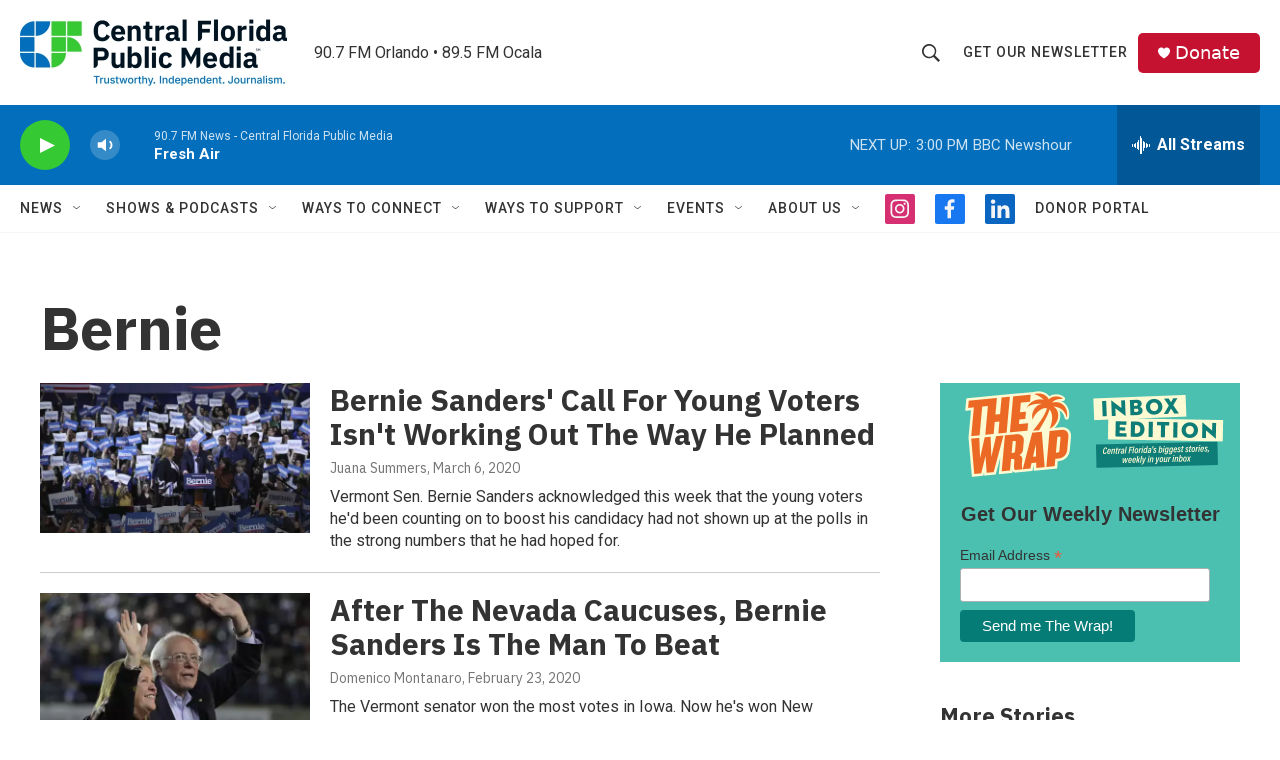

--- FILE ---
content_type: text/html; charset=utf-8
request_url: https://www.google.com/recaptcha/api2/aframe
body_size: 183
content:
<!DOCTYPE HTML><html><head><meta http-equiv="content-type" content="text/html; charset=UTF-8"></head><body><script nonce="SlBYaIp3NbWULmDgsR-Tzg">/** Anti-fraud and anti-abuse applications only. See google.com/recaptcha */ try{var clients={'sodar':'https://pagead2.googlesyndication.com/pagead/sodar?'};window.addEventListener("message",function(a){try{if(a.source===window.parent){var b=JSON.parse(a.data);var c=clients[b['id']];if(c){var d=document.createElement('img');d.src=c+b['params']+'&rc='+(localStorage.getItem("rc::a")?sessionStorage.getItem("rc::b"):"");window.document.body.appendChild(d);sessionStorage.setItem("rc::e",parseInt(sessionStorage.getItem("rc::e")||0)+1);localStorage.setItem("rc::h",'1768938190228');}}}catch(b){}});window.parent.postMessage("_grecaptcha_ready", "*");}catch(b){}</script></body></html>